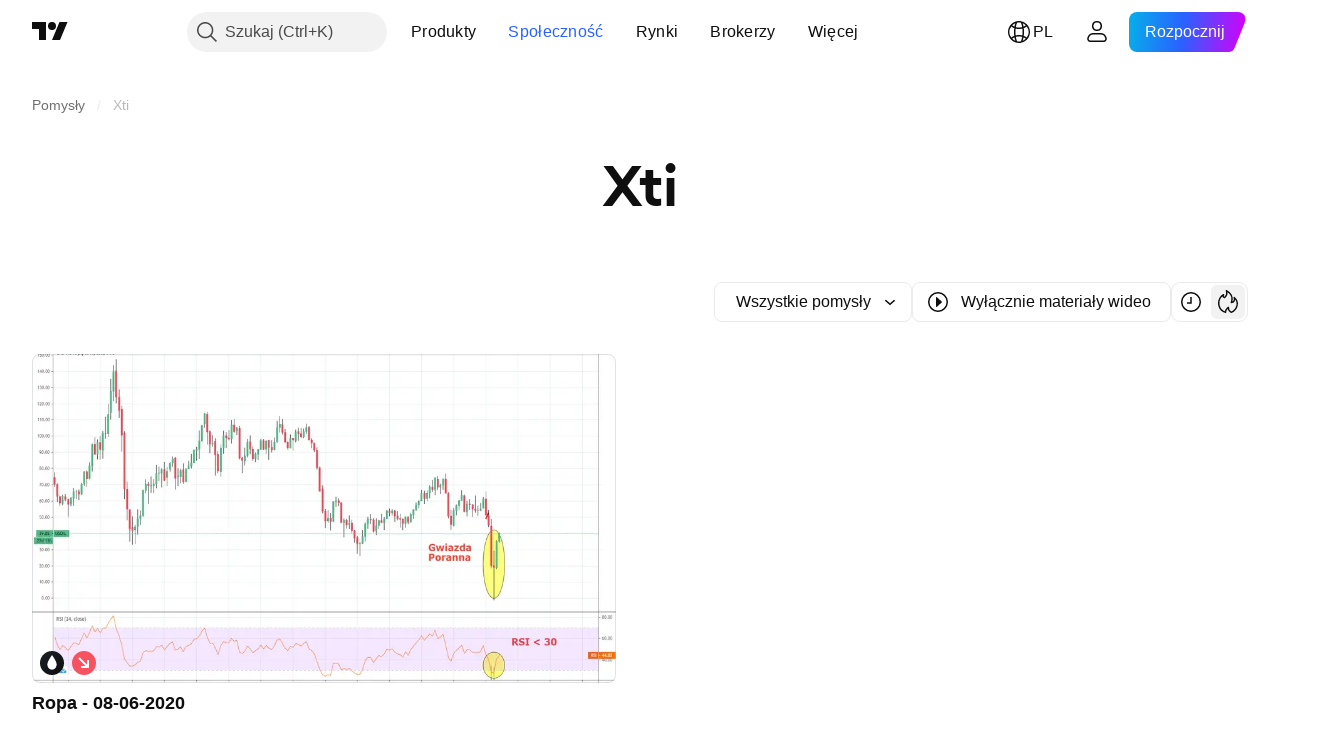

--- FILE ---
content_type: image/svg+xml
request_url: https://s3-symbol-logo.tradingview.com/crude-oil.svg
body_size: 85
content:
<!-- by TradingView --><svg width="18" height="18" xmlns="http://www.w3.org/2000/svg"><path fill="url(#paint0_linear)" d="M0 0h18v18H0z"/><path d="M12.5 10c0 2.2-1.575 4-3.5 4s-3.5-1.8-3.5-4S9 3 9 3s3.5 4.8 3.5 7z" fill="#fff"/><defs><linearGradient id="paint0_linear" x1="3.349" y1="3.122" x2="21.904" y2="24.434" gradientUnits="userSpaceOnUse"><stop stop-color="#1A1E21"/><stop offset="1" stop-color="#06060A"/></linearGradient></defs></svg>